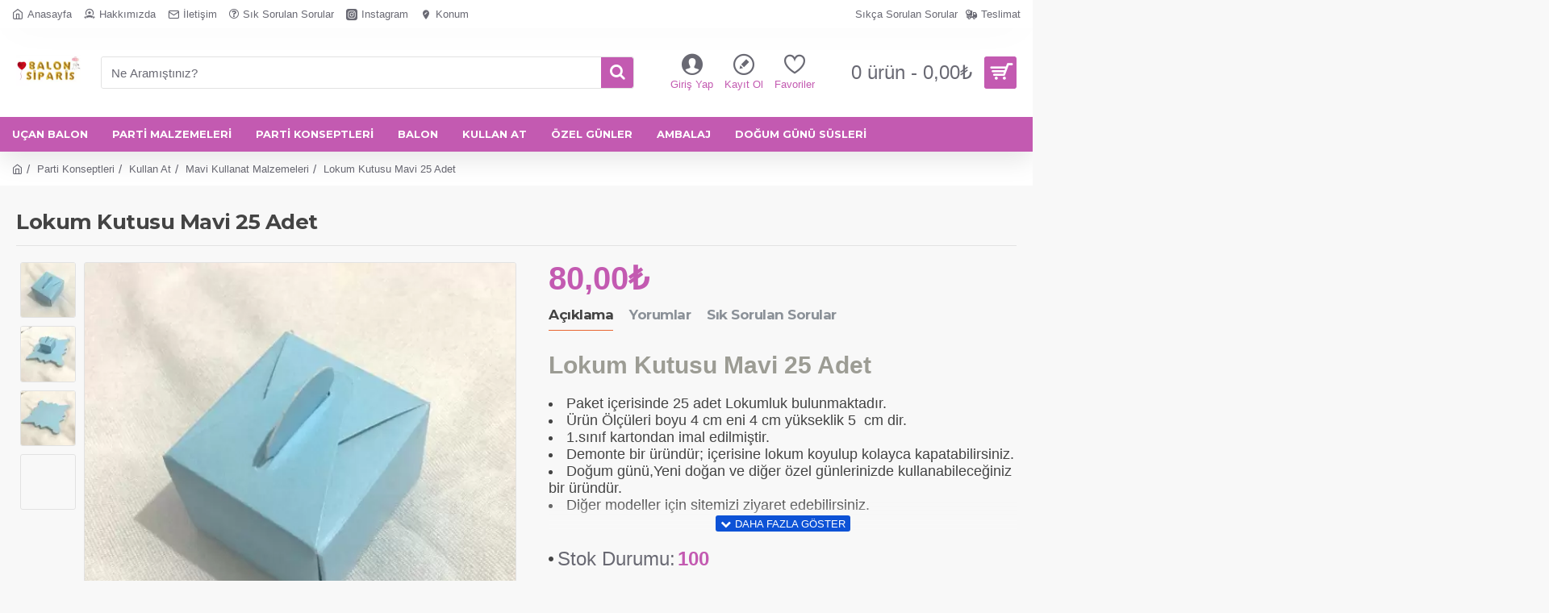

--- FILE ---
content_type: text/plain
request_url: https://www.google-analytics.com/j/collect?v=1&_v=j102&a=1542245362&t=pageview&_s=1&dl=https%3A%2F%2Fbalonsiparis.com%2Flokum-kutusu-mavi-25-adet&ul=en-us%40posix&dt=Lokum%20Kutusu%20Mavi%2025%20Adet%20-%20balonsiparis.com&sr=1280x720&vp=1280x720&_u=IEBAAEABAAAAACAAI~&jid=1852030887&gjid=799120948&cid=1250404114.1765099609&tid=UA-217206925-1&_gid=1747613487.1765099609&_r=1&_slc=1&z=2079328573
body_size: -451
content:
2,cG-XBKXFB4R3J